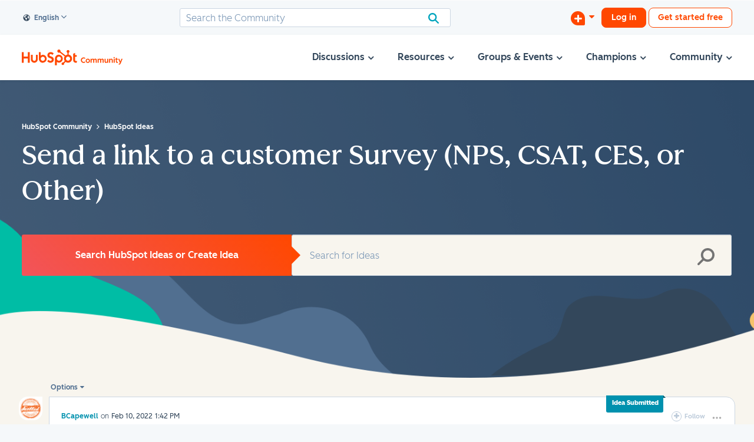

--- FILE ---
content_type: text/html; charset=UTF-8
request_url: https://community.hubspot.com/t5/HubSpot-Ideas/Send-a-link-to-a-customer-Survey-NPS-CSAT-CES-or-Other/idc-p/609402/highlight/true
body_size: 1949
content:
<!DOCTYPE html>
<html lang="en">
<head>
    <meta charset="utf-8">
    <meta name="viewport" content="width=device-width, initial-scale=1">
    <title></title>
    <style>
        body {
            font-family: "Arial";
        }
    </style>
    <script type="text/javascript">
    window.awsWafCookieDomainList = ['mjmao93648.lithium.com','community.hubspot.com','integrate.hubspot.com'];
    window.gokuProps = {
"key":"AQIDAHjcYu/GjX+QlghicBgQ/7bFaQZ+m5FKCMDnO+vTbNg96AH4rNVz6su/VZEN8ZENhuRFAAAAfjB8BgkqhkiG9w0BBwagbzBtAgEAMGgGCSqGSIb3DQEHATAeBglghkgBZQMEAS4wEQQMHtBCXf9B+pJ2/29OAgEQgDukEVPElPDYSfamSrvyxPl7iEpF7msKJ+X2JcVoiD6/fFu/+yi7EHB5AmsWBhRVTr/y925s7dcBY+6fsg==",
          "iv":"D5499ABynwAACyW7",
          "context":"zmMvlUQA4mJ2CFFI0gKKbjJbQ7TG2i44ZmG5awNrEtkTAnifSQ+xATmOAwQzgUE+ZgTeJCXFvlq4US44wElpYk7XoB9T0Jlbq7aVeABoTLVUB/uIzTZ0EhLwmn+bKWMV0XKmdneh7MftDn5Bps0MPQcfzroIFk6odNv1UnQ/YpUM/mVRkx8MX86O/UaoiAIOdK1iv0thDnHIpd2fM/NLvyox0LB8BT7ivy6Y0UpcUB0S9ui+/6awat+Dt3MvBgAaymRkMHonN25ipRPQGOp4so3ME7iYOCUqXGpW5KMGtYloQQhMgOFFH0/oENxWqQCUPIpJ6E1dkk5KHshf7NQSOYoAcG0OlLYzFFCrbEvZjUV3lZGAze5llmo0OikdL2C9Iyy4BNtCo6y8s0sdTbe91zOmXeixfPVG32S4"
};
    </script>
    <script src="https://bc0439715fa6.967eb88d.us-east-2.token.awswaf.com/bc0439715fa6/f7cee3609f1f/d868bac7bd3e/challenge.js"></script>
</head>
<body>
    <div id="challenge-container"></div>
    <script type="text/javascript">
        AwsWafIntegration.saveReferrer();
        AwsWafIntegration.checkForceRefresh().then((forceRefresh) => {
            if (forceRefresh) {
                AwsWafIntegration.forceRefreshToken().then(() => {
                    window.location.reload(true);
                });
            } else {
                AwsWafIntegration.getToken().then(() => {
                    window.location.reload(true);
                });
            }
        });
    </script>
    <noscript>
        <h1>JavaScript is disabled</h1>
        In order to continue, we need to verify that you're not a robot.
        This requires JavaScript. Enable JavaScript and then reload the page.
    </noscript>
</body>
</html>